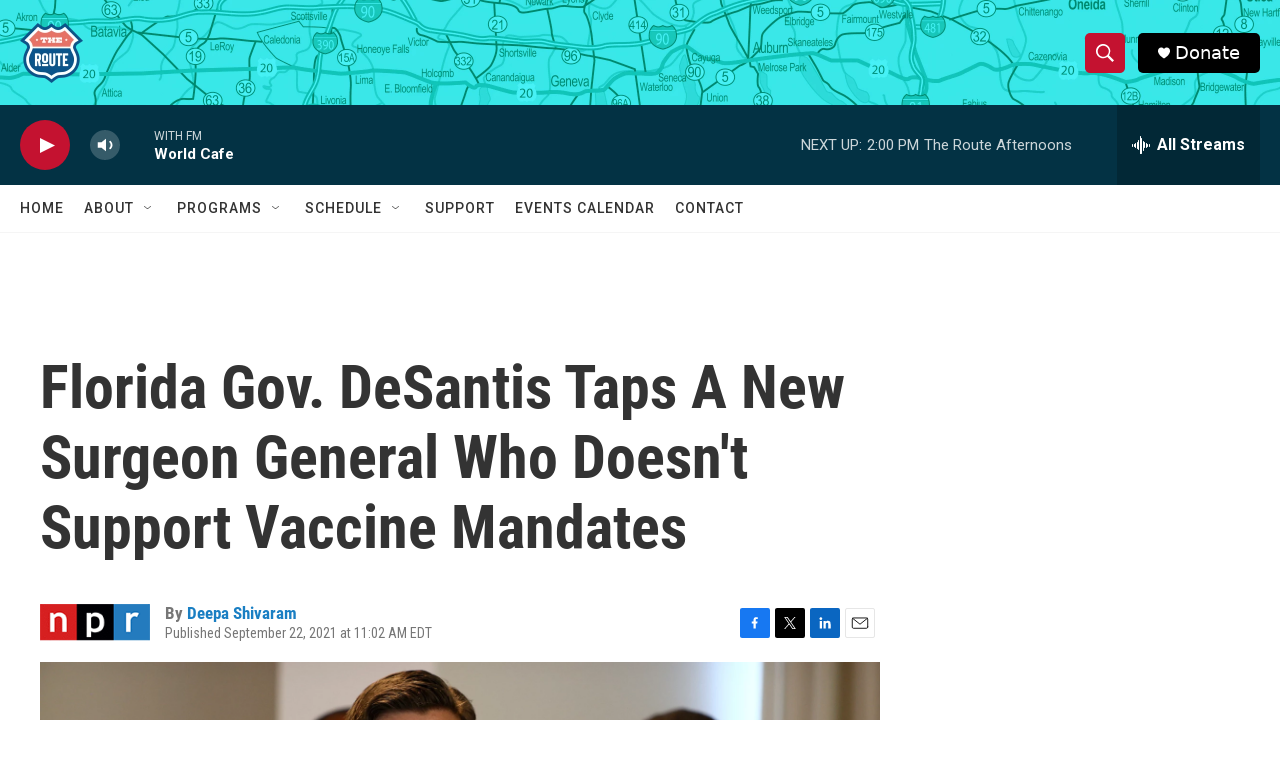

--- FILE ---
content_type: text/html; charset=utf-8
request_url: https://www.google.com/recaptcha/api2/aframe
body_size: 267
content:
<!DOCTYPE HTML><html><head><meta http-equiv="content-type" content="text/html; charset=UTF-8"></head><body><script nonce="khzoB9lc0PXfr5bgW5lCGA">/** Anti-fraud and anti-abuse applications only. See google.com/recaptcha */ try{var clients={'sodar':'https://pagead2.googlesyndication.com/pagead/sodar?'};window.addEventListener("message",function(a){try{if(a.source===window.parent){var b=JSON.parse(a.data);var c=clients[b['id']];if(c){var d=document.createElement('img');d.src=c+b['params']+'&rc='+(localStorage.getItem("rc::a")?sessionStorage.getItem("rc::b"):"");window.document.body.appendChild(d);sessionStorage.setItem("rc::e",parseInt(sessionStorage.getItem("rc::e")||0)+1);localStorage.setItem("rc::h",'1769622125272');}}}catch(b){}});window.parent.postMessage("_grecaptcha_ready", "*");}catch(b){}</script></body></html>